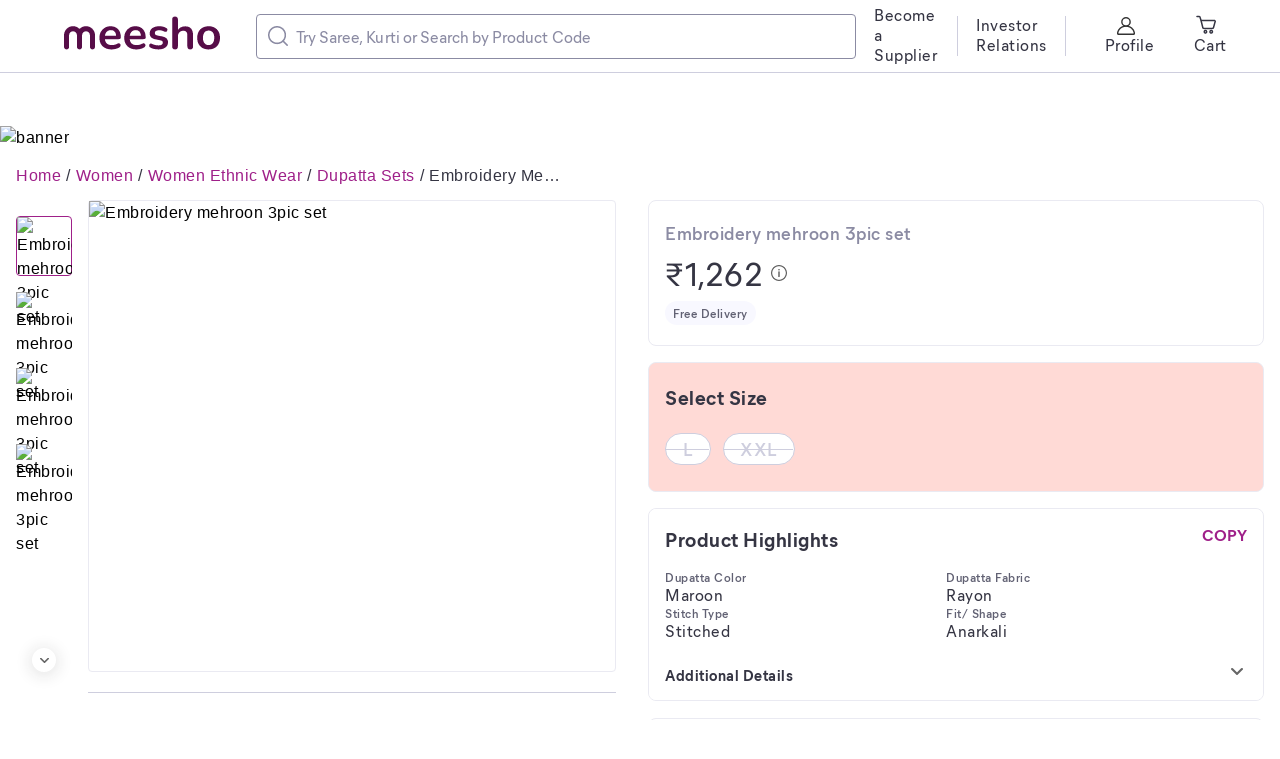

--- FILE ---
content_type: application/javascript
request_url: https://www.meesho.com/_next/static/chunks/webpack-c9017e1527fb07f5.js
body_size: 4844
content:
(()=>{"use strict";var e={},a={};function t(d){var c=a[d];if(void 0!==c)return c.exports;var r=a[d]={exports:{}},f=!0;try{e[d].call(r.exports,r,r.exports,t),f=!1}finally{f&&delete a[d]}return r.exports}t.m=e,(()=>{var e=[];t.O=(a,d,c,r)=>{if(d){r=r||0;for(var f=e.length;f>0&&e[f-1][2]>r;f--)e[f]=e[f-1];e[f]=[d,c,r];return}for(var b=1/0,f=0;f<e.length;f++){for(var[d,c,r]=e[f],o=!0,n=0;n<d.length;n++)(!1&r||b>=r)&&Object.keys(t.O).every(e=>t.O[e](d[n]))?d.splice(n--,1):(o=!1,r<b&&(b=r));if(o){e.splice(f--,1);var s=c();void 0!==s&&(a=s)}}return a}})(),t.n=e=>{var a=e&&e.__esModule?()=>e.default:()=>e;return t.d(a,{a:a}),a},(()=>{var e,a=Object.getPrototypeOf?e=>Object.getPrototypeOf(e):e=>e.__proto__;t.t=function(d,c){if(1&c&&(d=this(d)),8&c||"object"==typeof d&&d&&(4&c&&d.__esModule||16&c&&"function"==typeof d.then))return d;var r=Object.create(null);t.r(r);var f={};e=e||[null,a({}),a([]),a(a)];for(var b=2&c&&d;"object"==typeof b&&!~e.indexOf(b);b=a(b))Object.getOwnPropertyNames(b).forEach(e=>f[e]=()=>d[e]);return f.default=()=>d,t.d(r,f),r}})(),t.d=(e,a)=>{for(var d in a)t.o(a,d)&&!t.o(e,d)&&Object.defineProperty(e,d,{enumerable:!0,get:a[d]})},t.f={},t.e=e=>Promise.all(Object.keys(t.f).reduce((a,d)=>(t.f[d](e,a),a),[])),t.u=e=>8230===e?"static/chunks/8230-3d85279196fc27e2.js":915===e?"static/chunks/915-7ed74ea3878e024a.js":8417===e?"static/chunks/8417-f09e42ad871f530e.js":8725===e?"static/chunks/8725-a992002dd6ce30b6.js":508===e?"static/chunks/508-461242c2826103ed.js":8064===e?"static/chunks/8064-d16a5c56c2a61372.js":9868===e?"static/chunks/FilterLoaderDesktop-e86d41f69f7338bd.js":7013===e?"static/chunks/7013-648712de45af138e.js":4121===e?"static/chunks/4121-f9432a124ef7f086.js":7710===e?"static/chunks/7710-9394e33b5f61c1a4.js":6496===e?"static/chunks/6496-0bc4695aff9e5fdf.js":1734===e?"static/chunks/1734-44c5a7c1a23d8194.js":7910===e?"static/chunks/7910-60956edb4ae8f44f.js":3791===e?"static/chunks/3791-5259187db848e5fd.js":601===e?"static/chunks/601-980d9d8e63f7a5eb.js":3810===e?"static/chunks/3810-533b4e4aafdbdf9e.js":4806===e?"static/chunks/4806-4ef555d7af589bae.js":7169===e?"static/chunks/7169-ec213739db05d4f0.js":8309===e?"static/chunks/8309-e5d05c9fe52baea4.js":9112===e?"static/chunks/9112-9f28f2b487f53892.js":399===e?"static/chunks/399-6d7deed671370cfa.js":3549===e?"static/chunks/3549-091a710adc3cf399.js":9051===e?"static/chunks/9051-38f127ca08c3a302.js":2653===e?"static/chunks/2653-be224017cecfce05.js":8346===e?"static/chunks/8346-47d14391e432f2c5.js":"static/chunks/"+(({134:"MoreProductsError",296:"ImageSearchCard",382:"DownloadAppCta",468:"MoreProductLoader",538:"RecentSearch",688:"PlpFooter",827:"Pagination",950:"HotDealsCarouselItem",1033:"EddSelectSheet",1174:"SizeSelection",1214:"OfferTimer",1229:"SearchInput",1492:"BottomNavBar",1557:"SideBar",1806:"UpdateCart",1990:"ErrorPageDesktop",2217:"NoOrders",2295:"DynamicFilterOverlayContent",2358:"MobilePLPPage",2477:"InvalidProduct",2638:"Desktop home",2898:"ProductDescription",3263:"Desktop Search",3621:"RatingReviewWrapper",3977:"Mtrusted",3978:"ProductRecommendListing",4413:"AdditionalAtrributes",4656:"AdEvent",4686:"MobilePDPPage",4843:"ProductDesktopImage",4929:"SortFilterError",4949:"ShippingInfo",4991:"OffersPill",5094:"ProductCard",5443:"AddressDetailsConstainer",5472:"ImageUploadState",5683:"NewSimilarProductCarouse",6077:"AllFilterOverlayContent",6284:"ProfileDetails",6388:"Followers",6829:"WishListIcon",7010:"DesktopPDPPage",7043:"MrpTooltip",7114:"OrderWrapper",7593:"OffersDrawer",7677:"Marketing",7746:"EddCard",7788:"MarginSelectionBankBannerOLP",8216:"SEOHead",8488:"DeliveryBadge",8628:"Autosuggest",8640:"OfferPriceDetails",8827:"Mobile Search",8945:"SearchFilter",9052:"TabList",9121:"ShopCard",9402:"EddBottomSheet",9642:"Mobile home",9704:"FilterTypeContent",9711:"ActiveNavHeader",9818:"DesktopPLPPage",9962:"PopularSearch"})[e]||e)+"."+({134:"bc921e038e38b10c",136:"d66bde42ffc33dfa",240:"95dcbfd23a914bf9",296:"e3f22f7f1c5399d8",302:"dd9f06a17ebfb377",382:"2b70bfb49a875de9",401:"e2145d6c125b7d4a",468:"67bcdd81a5a846bd",538:"f9d8f7077e9234d3",540:"81b3da1b44d6400d",583:"54b99cfe4f7c1a7a",625:"708a3a8f62150431",660:"692f1dc8864dab72",681:"e51b0f4cf4e19a60",688:"c2ac40186d998b87",808:"c5a2b8463400c9e2",827:"71a29e2347b0d9f3",950:"10a10700cac1e7fb",1033:"c3b92c98def5c131",1038:"3158dbc5239fe99f",1084:"6ea0dc8716813b1e",1096:"565ca2430d080597",1174:"f16c6be736d53c1c",1214:"bca22b9afd30b5fe",1229:"11d993475a39384b",1262:"6a20341e093eafcb",1492:"ea9ce2edb7dd3387",1557:"79b720512c50f1bf",1598:"6cf99637e1958f54",1806:"80a2eaba82afa94b",1990:"8ecbfdfb44436bd5",2044:"35d3749ffaecef65",2217:"a80b4fb6c001fba3",2219:"0dea400cfc86ad45",2269:"65e56f8ebeb085db",2295:"832e602ee3c448d4",2358:"909b6557ab5051e2",2431:"3cb55586bd46963e",2477:"efe5b0cf1600b394",2635:"537b2791a097919b",2638:"8550366b94b4a265",2675:"61b520815bc9f1cf",2782:"03ff27684b0cba9a",2851:"cf9b53b915813233",2898:"e22f7fb24e5f99c5",3105:"646ed377fa98b1fd",3259:"50b5710687c4b040",3263:"bae109d1106c1a38",3423:"14a3094a213b46a1",3448:"f8417dcc103ba19e",3541:"1a9cd9ca68e0d19c",3597:"eaa0ab6c9aab78d2",3621:"7905612ee5777397",3731:"350e44abd786521f",3777:"abe3c1e37f4cc8e8",3831:"5ee0ab2964793426",3977:"6b53bc6c59d69f1e",3978:"02a9bb16fe64a804",4134:"01603399035a247a",4413:"228b2c2ac137cf62",4417:"5caa6dec69b8e527",4474:"85bd22e01679d225",4480:"0f996ed8ed935929",4544:"6872056b797a41eb",4568:"523d1124e6872896",4656:"343d1101b94405eb",4686:"4ade52758818a47a",4843:"a78024cd3ff2e2ed",4929:"69d41919414891aa",4949:"b65f36dd60dd5d3b",4991:"1a5d06bdafe779eb",5040:"f717754a7bf3a3de",5094:"7f18f084c98bd2f0",5100:"a0c79c3f151f2b11",5284:"eae07d30f72c1747",5423:"f191bbfd78703979",5443:"ff40288e51a9b84d",5472:"feeb3074246c4e5c",5683:"466ae3932161ecc3",5849:"727afaf9f3359d0b",6077:"be0c215a768234dd",6112:"8f737ef31bb09a4a",6284:"ecbba97261811eb5",6374:"e1d47710b6d4bf90",6388:"e1f31c2ad88b3f75",6701:"4a9c20b698561dfd",6816:"96dfae1f884d837d",6829:"5e6b5ece65b44800",6836:"30e10f78e9d98889",7010:"df60fa0c0fb86c0d",7021:"ea8d8a79f39847d9",7043:"5b117057a230977c",7114:"50e1694e4ebf4301",7268:"4cee697f630eb319",7456:"2e5de457c9a52580",7462:"df38a97598559fe1",7547:"79f190562397fab0",7574:"e512aad5f7154429",7581:"884cf30dec747e90",7590:"78c760af9ec33ea6",7593:"3d2e95a65b6f8cc2",7677:"c778bb1c8b051883",7746:"cfa24d79ffec563d",7788:"ecba9669c3349c37",7961:"0b16aa963d5648d7",8025:"28025acc16cbf631",8167:"9c6dea4ef920fc29",8216:"095db5dba4c24299",8218:"908e37bc8aa5c2a3",8345:"6ebd83ab69dec3ae",8488:"3ae952a80f854c49",8628:"d7d608b5164806e2",8640:"c58baa5817ec8fb7",8818:"245498d001fc1d2c",8827:"74b58c3c4dffa80d",8903:"bba98a95a208119c",8918:"241b2619ae06c6b2",8945:"1ecf5d884fb67c7e",9013:"e35aa9dec496d943",9052:"55c49a466fe8201f",9121:"2d6b7976d1b8cbfb",9402:"beee213316e7e001",9437:"feb1013528a748af",9438:"41e9e60fcf822cc4",9520:"d531459353aff13e",9538:"df9774d115cd2822",9642:"bd04abae7f8f9c67",9704:"3aea3e86d647cdc8",9711:"f3117904bfe3ee06",9817:"916504837a439da7",9818:"c87a802db490f673",9915:"8f0450d2583e8a4e",9962:"af261d10f9e1e419"})[e]+".js",t.miniCssF=e=>"static/css/6000e4728920df15.css",t.g=function(){if("object"==typeof globalThis)return globalThis;try{return this||Function("return this")()}catch(e){if("object"==typeof window)return window}}(),t.o=(e,a)=>Object.prototype.hasOwnProperty.call(e,a),(()=>{var e={},a="_N_E:";t.l=(d,c,r,f)=>{if(e[d]){e[d].push(c);return}if(void 0!==r)for(var b,o,n=document.getElementsByTagName("script"),s=0;s<n.length;s++){var i=n[s];if(i.getAttribute("src")==d||i.getAttribute("data-webpack")==a+r){b=i;break}}b||(o=!0,(b=document.createElement("script")).charset="utf-8",b.timeout=120,t.nc&&b.setAttribute("nonce",t.nc),b.setAttribute("data-webpack",a+r),b.src=t.tu(d)),e[d]=[c];var l=(a,t)=>{b.onerror=b.onload=null,clearTimeout(u);var c=e[d];if(delete e[d],b.parentNode&&b.parentNode.removeChild(b),c&&c.forEach(e=>e(t)),a)return a(t)},u=setTimeout(l.bind(null,void 0,{type:"timeout",target:b}),12e4);b.onerror=l.bind(null,b.onerror),b.onload=l.bind(null,b.onload),o&&document.head.appendChild(b)}})(),t.r=e=>{"undefined"!=typeof Symbol&&Symbol.toStringTag&&Object.defineProperty(e,Symbol.toStringTag,{value:"Module"}),Object.defineProperty(e,"__esModule",{value:!0})},(()=>{var e;t.tt=()=>(void 0===e&&(e={createScriptURL:e=>e},"undefined"!=typeof trustedTypes&&trustedTypes.createPolicy&&(e=trustedTypes.createPolicy("nextjs#bundler",e))),e)})(),t.tu=e=>t.tt().createScriptURL(e),t.p="/_next/",(()=>{var e=(e,a,t,d)=>{var c=document.createElement("link");return c.rel="stylesheet",c.type="text/css",c.onerror=c.onload=r=>{if(c.onerror=c.onload=null,"load"===r.type)t();else{var f=r&&("load"===r.type?"missing":r.type),b=r&&r.target&&r.target.href||a,o=Error("Loading CSS chunk "+e+" failed.\n("+b+")");o.code="CSS_CHUNK_LOAD_FAILED",o.type=f,o.request=b,c.parentNode.removeChild(c),d(o)}},c.href=a,function(e){if("function"==typeof _N_E_STYLE_LOAD){let{href:a,onload:t,onerror:d}=e;_N_E_STYLE_LOAD(0===a.indexOf(window.location.origin)?new URL(a).pathname:a).then(()=>null==t?void 0:t.call(e,{type:"load"}),()=>null==d?void 0:d.call(e,{}))}else document.head.appendChild(e)}(c),c},a=(e,a)=>{for(var t=document.getElementsByTagName("link"),d=0;d<t.length;d++){var c=t[d],r=c.getAttribute("data-href")||c.getAttribute("href");if("stylesheet"===c.rel&&(r===e||r===a))return c}for(var f=document.getElementsByTagName("style"),d=0;d<f.length;d++){var c=f[d],r=c.getAttribute("data-href");if(r===e||r===a)return c}},d=d=>new Promise((c,r)=>{var f=t.miniCssF(d),b=t.p+f;if(a(f,b))return c();e(d,b,c,r)}),c={8068:0};t.f.miniCss=(e,a)=>{c[e]?a.push(c[e]):0!==c[e]&&({2206:1})[e]&&a.push(c[e]=d(e).then(()=>{c[e]=0},a=>{throw delete c[e],a}))}})(),(()=>{var e={8068:0};t.f.j=(a,d)=>{var c=t.o(e,a)?e[a]:void 0;if(0!==c)if(c)d.push(c[2]);else if(/^(2206|8068)$/.test(a))e[a]=0;else{var r=new Promise((t,d)=>c=e[a]=[t,d]);d.push(c[2]=r);var f=t.p+t.u(a),b=Error();t.l(f,d=>{if(t.o(e,a)&&(0!==(c=e[a])&&(e[a]=void 0),c)){var r=d&&("load"===d.type?"missing":d.type),f=d&&d.target&&d.target.src;b.message="Loading chunk "+a+" failed.\n("+r+": "+f+")",b.name="ChunkLoadError",b.type=r,b.request=f,c[1](b)}},"chunk-"+a,a)}},t.O.j=a=>0===e[a];var a=(a,d)=>{var c,r,[f,b,o]=d,n=0;if(f.some(a=>0!==e[a])){for(c in b)t.o(b,c)&&(t.m[c]=b[c]);if(o)var s=o(t)}for(a&&a(d);n<f.length;n++)r=f[n],t.o(e,r)&&e[r]&&e[r][0](),e[r]=0;return t.O(s)},d=self.webpackChunk_N_E=self.webpackChunk_N_E||[];d.forEach(a.bind(null,0)),d.push=a.bind(null,d.push.bind(d))})(),t.nc=void 0})();